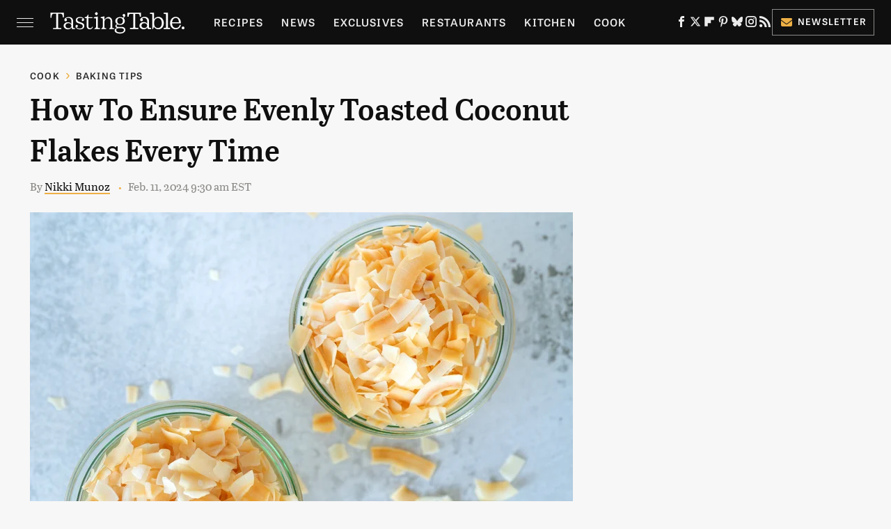

--- FILE ---
content_type: text/html
request_url: https://api.intentiq.com/profiles_engine/ProfilesEngineServlet?at=39&mi=10&dpi=936734067&pt=17&dpn=1&iiqidtype=2&iiqpcid=1b9c0e5f-5fe4-48e5-96d1-381b7c818d4c&iiqpciddate=1768458258614&pcid=3f0ebcc4-cca8-4820-af48-7fef6783cf53&idtype=3&gdpr=0&japs=false&jaesc=0&jafc=0&jaensc=0&jsver=0.33&testGroup=A&source=pbjs&ABTestingConfigurationSource=group&abtg=A&vrref=https%3A%2F%2Fwww.tastingtable.com
body_size: 52
content:
{"abPercentage":97,"adt":1,"ct":2,"isOptedOut":false,"data":{"eids":[]},"dbsaved":"false","ls":true,"cttl":86400000,"abTestUuid":"g_6cf80fb9-1227-4c07-a777-1402f7f00581","tc":9,"sid":1761493891}

--- FILE ---
content_type: image/svg+xml
request_url: https://www.tastingtable.com/img/Tasting-Table-Full-Logo-Light.svg
body_size: 3132
content:
<?xml version="1.0" encoding="utf-8"?>
<!-- Generator: Adobe Illustrator 24.2.1, SVG Export Plug-In . SVG Version: 6.00 Build 0)  -->
<svg version="1.1" xmlns="http://www.w3.org/2000/svg" xmlns:xlink="http://www.w3.org/1999/xlink" x="0px" y="0px"
	 viewBox="0 0 1145 211" style="enable-background:new 0 0 1145 211;" xml:space="preserve">
<style type="text/css">
	.st0{display:none;fill:#0B0A08;}
	.st1{fill:#FFFFFF;}
	.st2{display:none;}
</style>
<g id="Your_design">
	<rect id="BG" y="-9.5" class="st0" width="1145" height="232"/>
	<g>
		<path class="st1" d="M117.24,24.77l-0.01,38.31l-8.41,0l-0.25-2.87c-0.95-10.87-1.85-17.39-7.88-22.93
			c-3.02-2.87-7.13-4.2-12.47-4.2l-20.41,0l0,111.46c-0.01,2.26,0.67,4.1,1.9,5.33c1.23,1.23,3.03,1.85,5.29,1.85l20,0l0.02,8.41
			l-69.83,0l-0.02-8.41l20.2,0c4.51,0,7.06-2.56,7.08-6.97L52.44,33.08l-20.51,0c-17.64,0-18.89,14.97-20.27,30.86l-0.25,2.97H3
			l0.01-42.14L117.24,24.77z"/>
		<path class="st1" d="M203.13,152.76c-2.16,0-4.06-0.72-5.41-2.05c-1.35-1.33-2.03-3.28-2.03-5.64l0.09-50.55
			c-0.03-9.74-3.23-18.15-9.18-24.1c-6.62-6.56-16.25-9.95-27.84-9.95c-19.69,0-37.65,11.48-37.68,24.1
			c0.2,3.49,1.49,6.46,3.61,8.41c1.9,1.85,4.55,2.77,7.52,2.77c6.26,0,11.05-5.02,10.7-11.38c0.48-5.03-3.32-8.61-7.12-9.84
			l-1.68-0.51l1.34-1.03c6.86-4.82,15-5.54,19.21-5.54c8.1,0,14.78,2.46,19.49,7.18c4.73,4.82,7.29,11.79,7.19,20.1l0.16,25.33
			l-1.68-2.77c-5.18-8.82-15.25-13.74-28.37-13.74c-20.2,0-36.08,13.02-36.18,29.53c0.03,7.38,2.97,14.05,8.37,19.48
			c6.85,6.77,17.02,10.56,27.99,10.56c12.51,0,23.38-5.84,29.08-15.69l0.89-1.54l6.05,15.28h24.81l0.39-8.41L203.13,152.76z
			 M181.31,133.08c0.64,12-10.26,21.02-25.23,21.02c-7.69,0-14.47-2.46-19.28-7.08c-3.92-3.79-6.19-8.61-6.35-14.05
			c0.2-11.79,11.29-21.02,25.24-21.02c8.2,0,15.31,2.67,20.13,7.38C179.51,123.03,181.37,127.85,181.31,133.08z"/>
		<path class="st1" d="M291.29,134.22c0.02,17.84-13.89,28.81-36.45,28.81c-13.33,0-24.53-3.79-31.5-10.77
			c-4.37-4.31-6.68-9.54-6.65-15.07c0-7.08,3.92-11.49,10.07-11.49c2.87,0,5.41,0.92,7.21,2.67c1.68,1.64,2.51,4.1,2.55,6.87
			c0,5.84-3.59,9.33-9.74,9.43l-1.63,0.1l1.14,1.33c5.38,6.46,15.46,10.25,26.74,10.25c15.59,0,25.41-7.28,25.31-18.97
			c0-14.05-13.47-18.05-27.79-22.35c-15.68-4.61-31.89-9.43-31.87-27.89c-0.02-16.61,13.37-26.56,35.72-26.56
			c12.71,0,23.06,3.38,29.23,9.43c3.6,3.69,5.52,8,5.51,12.61c-0.02,6.77-4.23,11.48-10.27,11.48c-2.77,0-5.21-0.92-6.91-2.77
			c-1.68-1.64-2.6-3.9-2.61-6.36c0-4.72,3.38-8.31,8.53-9.13l1.52-0.2l-1.02-1.13c-4.31-4.72-11.71-7.28-21.55-7.28
			c-15.38,0-24.97,6.46-24.98,16.82c0.03,12.1,12.68,16,26.16,20.1C274.44,109.2,291.3,114.33,291.29,134.22z"/>
		<path class="st1" d="M325.87,138.41c-0.03,4.41,1.56,8.41,4.58,11.28c2.93,2.97,6.96,4.61,11.48,4.61
			c7.69,0,14.39-5.43,16.46-13.43l5.82,2.05c-2.68,11.59-13.33,19.89-25.74,19.89c-7.79,0-14.79-2.67-19.74-7.69
			c-4.39-4.41-6.84-10.25-6.88-16.51l0.07-68.5l-17.23,0l0.1-8.31h0.72c14.67,0,18.2-5.33,26.4-20.61l3.92,0.31l0.03,20.3l34.04,0
			l0.01,8.31l-34.04,0L325.87,138.41z"/>
		<path class="st1" d="M424.86,152.46l0.02,8.41l-50.65,0l13.84-11.79c2.38-2.05,3.66-5.03,3.69-8.2l0.09-62.34
			c0.01-2.26-0.56-4.1-1.8-5.33c-1.34-1.23-3.14-1.85-5.29-1.85l-12,0l-0.03-8.51l33.14-6.87l-0.09,89.31
			c-0.01,2.26,0.67,4.1,1.9,5.33c1.23,1.23,3.03,1.85,5.29,1.85L424.86,152.46z"/>
		<path class="st1" d="M546.47,152.76l0.22,8.41l-45.53,0l14.14-15.38l0.04-52.4c0.1-5.84-2.11-11.28-6.05-15.18
			c-4.27-4.31-10.32-6.66-17.09-6.66c-13.54,0-28,9.33-29.75,30.35l0.08,43.17c0,2.36,0.68,4.31,2.03,5.64
			c1.35,1.33,3.15,2.05,5.41,2.05h7.79l0.22,8.41l-44.71,0l12.39-12c1.77-2.05,2.86-4.82,3.1-7.9l0.04-64.09
			c0.02-2.15-0.65-3.9-1.78-5.13c-1.34-1.23-3.13-1.85-5.59-1.85l-9.74,0l0.21-9.02l30.82-6.36l-0.08,26.87l1.59,0.62
			c7.36-13.13,19.47-21.23,32.24-21.84h1.13c7.89,0,15.44,3.08,21.28,8.82c6.4,6.36,10.15,15.28,10.35,24.61l-0.04,51.17
			c0.03,1.54,0.09,4.51,1.88,6.25c0.9,0.92,2.08,1.44,3.51,1.44H546.47z"/>
		
			<ellipse transform="matrix(0.7071 -0.7071 0.7071 0.7071 92.3906 288.2053)" class="st1" cx="394.09" cy="32.58" rx="11.66" ry="11.66"/>
		<path class="st1" d="M610.92,142.67h-31.7c-7.33,0-12.52-3.86-12.52-9.46c0-4.93,3.86-9.06,10.26-10.66
			c5.59,2.13,11.99,3.33,18.91,3.33c23.98,0,40.76-13.45,40.76-32.77c0-8.26-3.33-15.72-9.06-22.25c-0.13-0.13-0.26-0.27-0.26-0.27
			c-0.8-0.8-1.6-1.47-2.53-2.13c0.13,0,0.13-0.13,0.27-0.13c-0.13-0.13-0.4-0.4-0.53-0.53c9.46-4.66,15.59-12.79,15.59-20.78
			c0-6.79-4.53-11.99-10.79-11.99s-10.92,4.4-10.92,10.12c0,4.4,2.4,9.19,8.53,11.06c0.27,0.13,0.53,0.13,0.8,0.27
			c-1.47,3.86-4,7.06-8.66,9.46c-6.39-3.33-14.12-5.06-23.18-5.06c-23.58,0-40.23,13.32-40.23,32.24c0,10.79,5.2,19.98,14.39,25.84
			l1.33,0.93l-1.47,0.4c-8.79,2.93-13.59,8.39-13.59,15.32c0,7.06,4.66,12.79,13.05,15.72l2.4,0.93l-2.53,0.53
			c-12.12,2.66-19.31,9.99-19.31,19.71c0,15.05,18.78,25.58,45.56,25.58c27.04,0,45.83-12.79,45.83-31.04
			C641.3,153.19,628.24,142.67,610.92,142.67z M595.87,67.67c15.19,0,24.51,9.86,24.51,25.71s-9.32,25.58-24.51,25.58
			c-14.78,0-23.98-9.72-23.98-25.58S581.08,67.67,595.87,67.67z M596.14,188.89c-19.98,0-32.77-7.59-32.77-19.32
			c0-7.46,5.33-15.45,17.05-15.45h30.5c10.26,0,17.98,6.13,17.98,14.25C628.9,180.23,615.18,188.89,596.14,188.89z"/>
		<path class="st1" d="M774.25,58.2h-10c-1.61-17.41-1.61-23.76-19.61-23.76h-19.4v109.84c0,4.01,2.2,6.21,6.21,6.21h20.8v10h-71.03
			v-10h20.8c4.01,0,6.21-2.2,6.21-6.21V34.44h-19.4c-18.02,0-18.02,6.35-19.61,23.76h-10V24.43h115.05V58.2z"/>
		<path class="st1" d="M859.77,150.48v10h-26.6l-5.21-13.41c-5.6,9.41-16.6,15.41-29.6,15.41c-21.02,0-37.01-13.01-37.01-30.42
			c0-17.01,16-30.01,37.01-30.01c12.59,0,23,4.8,28.8,13.6V93.86c0-15.81-10-25.81-26-25.81c-3.81,0-11.81,0.4-18.41,5.21
			c4.4,1.2,8,5.4,8,10.8c0,6.4-5,11.61-12.01,11.61c-6.79,0-11.4-5-11.4-11.8c0-13.01,17.2-24.81,37.81-24.81
			c23.21,0,37.62,13.4,37.62,34.81v50.41c0,4.01,2.2,6.21,6.21,6.21H859.77z M827.16,131.87c0-12.01-11-20.21-24.6-20.21
			c-13.81,0-24.21,8.81-24.21,20.4c0,11.4,10.39,20.01,24.21,20.01C816.16,152.07,827.16,143.87,827.16,131.87z"/>
		<path class="st1" d="M968.8,110.66c0,31.41-20.22,51.82-46.02,51.82c-13.41,0-29.01-5.21-38.01-20.41l-8.6,18.41h-5.6V40.63
			c0-4-2.2-6.2-6.21-6.2h-12.8v-10h34.62v55.62c8.19-15.4,23-21.01,36.61-21.01C948.58,59.04,968.8,80.25,968.8,110.66z
			 M951.79,110.66c0-25.61-14.21-41.22-32.42-41.22c-21,0-33.2,16.01-33.2,41.22c0,26.21,12.2,41.41,33.2,41.41
			C937.59,152.07,951.79,137.27,951.79,110.66z"/>
		<path class="st1" d="M1022.41,150.48v10H968.8v-10h12.8c3.99,0,6.19-2.2,6.19-6.21V40.63c0-4-2.2-6.2-6.19-6.2h-12.8v-10h34.6
			v119.84c0,4.01,2.2,6.21,6.21,6.21H1022.41z"/>
		<path class="st1" d="M1072.84,151.88c17.01,0,28.41-10.4,32.21-27.01l9.42,1.8c-4.41,21.61-20.82,35.82-44.02,35.82
			c-28.82,0-48.03-22.01-48.03-51.02c0-29.81,20.41-52.42,48.22-52.42c26.6,0,44.21,20.8,44.21,52.22v2.2h-75.43
			C1040.43,135.87,1051.84,151.88,1072.84,151.88z M1039.62,104.86h58.03c-1.4-22.61-9.2-36.61-26.6-36.61
			C1052.83,68.25,1041.43,83.65,1039.62,104.86z"/>
		<circle class="st1" cx="1133.15" cy="150.86" r="11.85"/>
	</g>
</g>
<g id="Guides" class="st2">
</g>
</svg>


--- FILE ---
content_type: text/plain
request_url: https://rtb.openx.net/openrtbb/prebidjs
body_size: -86
content:
{"id":"89a05004-b0a2-4fcf-a114-7e74a6e27a6c","nbr":0}

--- FILE ---
content_type: text/plain; charset=utf-8
request_url: https://ads.adthrive.com/http-api/cv2
body_size: 4347
content:
{"om":["06p643vp","0b0m8l4f","0nkew1d9","0sm4lr19","1","10011/168b08762f91180e1df5cf476e12f4b7","10011/6d6f4081f445bfe6dd30563fe3476ab4","10011/7fd34be4900e156030db159af81e8ded","10011/8b27c31a5a670fa1f1bbaf67c61def2e","10011/ba9f11025c980a17f6936d2888902e29","10011/f981d5295ad2b71e31aa99000b1d6fef","10310289136970_462615644","10310289136970_593674671","10310289136970_594352012","10877374","11142692","11896988","12010080","12010084","12010088","12123650","12142259","12219633","124843_8","124844_19","124848_7","124853_7","12623897","12623899","12623900","1832l91i","19stw62w","1cmuj15l","1ftzvfyu","1kpjxj5u","1ktgrre1","1n7ce9xi","1p4k6hot","202d4qe7","205mlbis","206_501420","2132:42828301","2132:45327622","2132:45500596","2132:45517515","2132:45563177","2249:650628539","2249:655776682","2249:672918103","2249:691914577","2249:694710256","2307:024g8g3j","2307:1p4k6hot","2307:2zz883h7","2307:4ghpg1az","2307:4qxmmgd2","2307:5vwt8ius","2307:875v1cu3","2307:a7w365s6","2307:cv2huqwc","2307:df3ay4lc","2307:ekv63n6v","2307:fvozdz0n","2307:g749lgab","2307:hi8yer5p","2307:itmaz0g4","2307:jaz5omfl","2307:livo1etn","2307:ovzu1bco","2307:ralux098","2307:uxcfox2r","2307:vk7simkb","2307:x9yz5t0i","2307:y6mvqh9c","2319_66419_12499658","2409_15064_70_85809046","2409_25495_176_CR52092920","2409_25495_176_CR52092956","2409_25495_176_CR52092957","2409_25495_176_CR52092959","2409_25495_176_CR52150651","2409_25495_176_CR52153848","2409_25495_176_CR52153849","2409_25495_176_CR52178314","2409_25495_176_CR52178315","2409_25495_176_CR52178316","2409_25495_176_CR52186411","2409_25495_176_CR52188001","242366065","242408891","245841736","25048198","25048614","25048618","25048620","25048671","25_53v6aquw","25_utberk8n","25_ztlksnbe","26210676","2711_64_11999803","2715_9888_549410","2760:176_CR52092920","2760:176_CR52092956","2760:176_CR52092957","2760:176_CR52150651","2760:176_CR52153849","2760:176_CR52175339","2760:176_CR52175340","2760:176_CR52178315","2760:176_CR52178316","2760:176_CR52186411","2760:176_CR52186412","2760:176_CR52190519","29414696","29414711","2jjp1phz","2y5a5qhb","2zz883h7","306_24765531","306_24765537","306_24765548","308_125203_14","308_125204_11","32288936","33604871","34182009","34534170","3490:CR52092920","3490:CR52092921","3490:CR52092956","3490:CR52175340","3490:CR52178314","3490:CR52178315","3490:CR52178316","3490:CR52186411","3490:CR52190519","3490:CR52212688","34eys5wu","35912746","3658_15038_ixja8zp1","3658_15078_9camwlap","3658_15078_cuudl2xr","3658_15078_fqeh4hao","3658_154624_vk7simkb","3658_15936_ovzu1bco","3658_18098_06p643vp","3658_22079_aufibw45","3658_582283_T26248245","3658_78719_x80qjvac","3658_83553_ujqkqtnh","3702_139777_24765458","3702_139777_24765460","3702_139777_24765461","3702_139777_24765466","3702_139777_24765476","3702_139777_24765481","3702_139777_24765483","3702_139777_24765489","3702_139777_24765494","3702_139777_24765499","3702_139777_24765524","3702_139777_24765527","3702_139777_24765529","3702_139777_24765530","3702_139777_24765531","3702_139777_24765534","3702_139777_24765537","3702_139777_24765540","3702_139777_24765544","3702_139777_24765546","3702_139777_24765548","37cerfai","381513943572","3822:23421345","3LMBEkP-wis","3e6cbb9d","3mxedu9e","3o9hdib5","3q49ttf8","3v2n6fcp","409_192565","409_216326","409_216386","409_216396","409_216406","409_216408","409_216496","409_216504","409_216506","409_220139","409_220336","409_220353","409_223587","409_223599","409_225978","409_225983","409_225988","409_226321","409_226322","409_226324","409_226336","409_227223","409_227224","409_227226","409_227230","409_227235","409_227239","409_227240","409_228055","409_228062","409_228063","409_228073","409_228077","409_228089","409_228346","409_230718","409_231797","42604842","44629254","458901553568","462615644","47869802","481703827","485027845327","49606652","4aqwokyz","4fk9nxse","4ghpg1az","4qxmmgd2","501420","52144948","521_425_203518","521_425_203522","521_425_203535","521_425_203702","521_425_203730","521_425_203732","521_425_203738","521_425_203742","521_425_203868","521_425_203885","521_425_203952","5316_139700_5be498a5-7cd7-4663-a645-375644e33f4f","5316_139700_de0a26f2-c9e8-45e5-9ac3-efb5f9064703","53v6aquw","54044550","54779847","54779873","5510:0nkew1d9","5510:1cmuj15l","5510:cymho2zs","55116643","557_409_216366","557_409_216586","557_409_220139","557_409_220169","557_409_220336","557_409_220343","557_409_220344","557_409_220353","557_409_220368","557_409_223589","557_409_223599","557_409_225988","557_409_228065","557_409_228072","557_409_228073","557_409_228349","557_409_228351","557_409_228354","557_409_228356","557_409_228359","557_409_228363","558_93_a0oxacu8","559957472","56616793","57149971","58117282","5826500827","593674671","59873208","59873227","5fz7vp77","5ia3jbdy","5sfc9ja1","60618611","609577512","6126589193","61885114","618876699","619089559","61916211","61916225","61916229","61932920","61932925","61932933","61932957","6226505231","6226505239","6226530649","62541139","627225143","627290883","627309156","627309159","62788041","628444256","628444259","628444433","628444436","628444439","628456310","628456313","628456379","628456382","628622163","628622166","628622172","628622175","628622178","628622241","628622244","628622247","628622250","628683371","628687043","628687157","628687460","628687463","628803013","628841673","629007394","629009180","629167998","629168001","629168010","629168565","629171196","629171202","62946736","62976224","62978299","62980385","62981075","651637462","659216891404","659713728691","666004403","680597458938","680_99480_700109393","680_99480_700109399","683692339","683738007","683738706","684492634","684493019","694906156","694912939","696314600","697448680","697896724","699812344","699813340","6mrds7pc","700109383","700109389","702759095","702759138","702759176","702759250","702759424","702759484","702759566","702759599","702759619","702759627","702759673","702759695","702759703","702759712","702838415","71aegw5s","7231411","7354_138543_85445129","7354_138543_85809046","7414_121891_6205239","76odrdws","7732580","792401017416","7969_149355_45327622","7cmeqmw8","7g3m152i","7hnew4tc","7xb3th35","8152859","8152879","8341_230731_589451478355172056","8341_592839_584211364746038782","85445129","85445183","85445224","85807308","85808981","85809006","85809022","85809046","85809113","8666/7cd4d5087da37c02cd8f72043b73ba5e","88o5ox1x","8ax1f5n9","8b5u826e","8ptlop6y","8w4klwi4","8wnbjttv","9010/6d6f4081f445bfe6dd30563fe3476ab4","9057/0328842c8f1d017570ede5c97267f40d","9057/0da634e56b4dee1eb149a27fcef83898","9057/211d1f0fa71d1a58cabee51f2180e38f","9057/37a3ff30354283181bfb9fb2ec2f8f75","9074_602714_9056/b5ad84367a1e9ace447162b6d46f06cf","9ah9v9y9","9camwlap","9rqgwgyb","9rvsrrn1","a0oxacu8","a0r398qn","a4nw4c6t","a7w365s6","aatgyedd","amzgwpso","auudl55x","b3sqze11","b90cwbcd","be4hm1i2","bmp4lbzm","bw5u85ie","c1dt8zmk","c1hsjx06","cqant14y","cr-9hxzbqc08jrgv2","cr-aawz1i2qubwj","cr-aawz1i3qubwj","cr-aawz1i3tubwj","cr-ccrzxi5tx7tmu","cr-ccrzxi5tx7uiu","cr-lg354l2uvergv2","cv2huqwc","cymho2zs","ddr52z0n","de66hk0y","df3ay4lc","duxvs448","e4h05dx3","ekv63n6v","fcn2zae1","fdujxvyb","fmbxvfw0","fvozdz0n","g88ob0qg","gjwam5dw","gluuphph","gsez3kpt","hf9ak5dg","hgrz3ggo","hi31nur0","hi8yer5p","hxxrc6st","hzonbdnu","i2aglcoy","i90isgt0","ic7fhmq6","if2984uvcqf","itmaz0g4","ivj31xd0","j39smngx","j45j2243","j5etulb2","jd035jgw","jyl47760","kecbwzbd","kgfwtasx","kk5768bd","klqiditz","knoebx5v","kz8629zd","l3n14zqf","l9l53i71","ldv3iy6n","livo1etn","ly03jp9a","mmr74uc4","mtsc0nih","mwwkdj9h","n3egwnq7","nfwtficq","npkuvcja","nrlkfmof","nrs1hc5n","nv0uqrqm","o5xj653n","offogevi","ofoon6ir","ofx94j80","op9gtamy","ovzu1bco","oz31jrd0","ozdii3rw","p3lqbugu","p9yzltf8","pagvt0pd","pilv78fi","pkydekxi","po1pucm2","poc1p809","ptux83wa","pug4sba4","q1kdv2e7","qdd3kh0z","qlhur51f","qqvgscdx","qxyyieje","ralux098","ri6lq5cf","riaslz7g","rmenh8cz","rnd2v82r","rrlikvt1","rs23jn6r","s4s41bit","srvah9hj","sslkianq","t4zab46q","t6b3otvc","t8856rml","tc6309yq","ti0s3bz3","tq2amd5v","u3oyi6bb","uf7vbcrs","usle8ijx","uykfdhoc","v9nj2zmr","ven7pu1c","vk7simkb","w1ws81sy","wad8wu7g","wf23zepx","wgs30pcg","wxfnrapl","x9yz5t0i","xgzzblzl","xies7jcx","xnx5isri","xwhet1qh","y141rtv6","y6mvqh9c","y84e8qjy","ygmhp6c6","yi6qlg3p","yp0utlvz","z2zvrgyz","z8hcebyi","zaiy3lqy","zwzjgvpw","7979132","7979135"],"pmp":[],"adomains":["1md.org","a4g.com","about.bugmd.com","acelauncher.com","adameve.com","adelion.com","adp3.net","advenuedsp.com","aibidauction.com","aibidsrv.com","akusoli.com","allofmpls.org","arkeero.net","ato.mx","avazutracking.net","avid-ad-server.com","avid-adserver.com","avidadserver.com","aztracking.net","bc-sys.com","bcc-ads.com","bidderrtb.com","bidscube.com","bizzclick.com","bkserving.com","bksn.se","brightmountainads.com","bucksense.io","bugmd.com","ca.iqos.com","capitaloneshopping.com","cdn.dsptr.com","clarifion.com","clean.peebuster.com","cotosen.com","cs.money","cwkuki.com","dallasnews.com","dcntr-ads.com","decenterads.com","derila-ergo.com","dhgate.com","dhs.gov","digitaladsystems.com","displate.com","doyour.bid","dspbox.io","envisionx.co","ezmob.com","fla-keys.com","fmlabsonline.com","g123.jp","g2trk.com","gadgetslaboratory.com","gadmobe.com","getbugmd.com","goodtoknowthis.com","gov.il","grosvenorcasinos.com","guard.io","hero-wars.com","holts.com","howto5.io","http://bookstofilm.com/","http://countingmypennies.com/","http://fabpop.net/","http://folkaly.com/","http://gameswaka.com/","http://gowdr.com/","http://gratefulfinance.com/","http://outliermodel.com/","http://profitor.com/","http://tenfactorialrocks.com/","http://vovviral.com/","https://instantbuzz.net/","https://www.royalcaribbean.com/","ice.gov","imprdom.com","justanswer.com","liverrenew.com","longhornsnuff.com","lovehoney.com","lowerjointpain.com","lymphsystemsupport.com","meccabingo.com","media-servers.net","medimops.de","miniretornaveis.com","mobuppsrtb.com","motionspots.com","mygrizzly.com","myiq.com","myrocky.ca","national-lottery.co.uk","nbliver360.com","ndc.ajillionmax.com","nibblr-ai.com","niutux.com","nordicspirit.co.uk","notify.nuviad.com","notify.oxonux.com","own-imp.vrtzads.com","paperela.com","parasiterelief.com","peta.org","pfm.ninja","pixel.metanetwork.mobi","pixel.valo.ai","plannedparenthood.org","plf1.net","plt7.com","pltfrm.click","printwithwave.co","privacymodeweb.com","rangeusa.com","readywind.com","reklambids.com","ri.psdwc.com","royalcaribbean.com","royalcaribbean.com.au","rtb-adeclipse.io","rtb-direct.com","rtb.adx1.com","rtb.kds.media","rtb.reklambid.com","rtb.reklamdsp.com","rtb.rklmstr.com","rtbadtrading.com","rtbsbengine.com","rtbtradein.com","saba.com.mx","safevirus.info","securevid.co","seedtag.com","servedby.revive-adserver.net","shift.com","simple.life","smrt-view.com","swissklip.com","taboola.com","tel-aviv.gov.il","temu.com","theoceanac.com","track-bid.com","trackingintegral.com","trading-rtbg.com","trkbid.com","truthfinder.com","unoadsrv.com","usconcealedcarry.com","uuidksinc.net","vabilitytech.com","vashoot.com","vegogarden.com","viewtemplates.com","votervoice.net","vuse.com","waardex.com","wapstart.ru","wdc.go2trk.com","weareplannedparenthood.org","webtradingspot.com","www.royalcaribbean.com","xapads.com","xiaflex.com","yourchamilia.com"]}

--- FILE ---
content_type: text/plain; charset=UTF-8
request_url: https://at.teads.tv/fpc?analytics_tag_id=PUB_17002&tfpvi=&gdpr_consent=&gdpr_status=22&gdpr_reason=220&ccpa_consent=&sv=prebid-v1
body_size: 56
content:
YjhlOTc3YmEtZWIyMy00OTQyLWI3N2EtZmI5MDczN2NmNmUxIzAtMQ==

--- FILE ---
content_type: text/plain
request_url: https://rtb.openx.net/openrtbb/prebidjs
body_size: -227
content:
{"id":"c6edca61-c3f6-4189-933d-1bdf9e15a1ca","nbr":0}